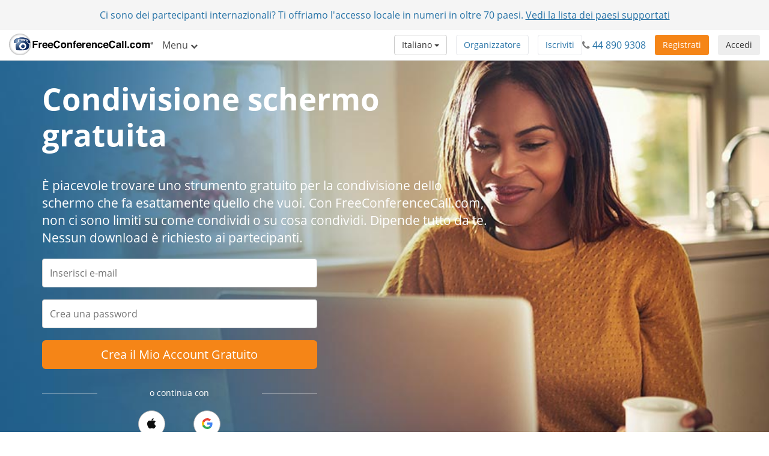

--- FILE ---
content_type: text/html; charset=utf-8
request_url: https://www.freeconferencecall.com/it/cl/screen-sharing
body_size: 12885
content:
<!DOCTYPE html>
<html dir='ltr' lang='it' xml-lang='it'>
<head>
<title>
Condivisione dello schermo gratuita semplificata | FreeConferenceCall.com
</title>
<meta charset='utf-8'>
<meta content='IE=edge' http-equiv='X-UA-Compatible'>
<meta content='width=device-width, initial-scale=1' name='viewport'>
<meta content='SKYPE_TOOLBAR_PARSER_COMPATIBLE' name='SKYPE_TOOLBAR'>
<meta content='6Ldw2wATAAAAAPrc0sIk2o7FxSX5ZwzkHm55xu2i' name='RECAPTCHA'>
<meta content='telephone=no' name='format-detection'>
<meta content='cl' name='country_code'>
<meta content='noindex, nofollow' name='robots'>
<link href='/fcc_favicon.ico' rel='shortcut icon' type='image/x-icon'>
<meta content='Free screen sharing from FreeConferenceCall.com. Collaborate online with up to 1,000 people and screen share presentations, hold meetings with HD audio &amp; more.' name='Description'>
<meta content='screen sharing software' name='keywords'>
<meta content='freeconferencecall.com' name='Author'>
<meta content='text/html; charset=iso-8859-1' http-equiv='Content-Type'>
<meta content='com.freeconferencecall.FreeConferenceCallVideo.applesignin' name='appleid-signin-client-id'>
<meta content='https://www.freeconferencecall.com/auth/apple/callback' name='appleid-signin-redirect-uri'>
<meta name="appleid-signin-scope" content="email name">

<meta content='Condivisione dello schermo gratuita semplificata | FreeConferenceCall.com' property='og:title'>
<meta content='website' property='og:type'>
<meta content='https://www.freeconferencecall.com/it/cl/screen-sharing' property='og:url'>
<meta content='https://www.freeconferencecall.com/images/fcc_logo_fb.png' property='og:image'>
<meta content='FreeConferenceCall.com' property='og:site_name'>
<meta content='freeconferencecall' property='fb:admins'>


<meta name="csrf-param" content="authenticity_token" />
<meta name="csrf-token" content="oYxfJUPc3WLsFR5ZDoKVUCI_L1OEtVpzKEBKvpJwA4WOLIiCG4HirvS_RZQP9icjClh8rgMrzkvGs1lK6r2KtA" />

<link rel="canonical" href="https://www.freeconferencecall.com/screen-sharing">
<link rel="stylesheet" href="/assets/vendor_inside-0ef4f11ba80feb7a97233767e9249172a93efd603d96b5279d888b96fc8aafc1.css" media="all" debug="false" />
<link rel="stylesheet" href="/assets/application_wide-7a01365a10752a70529fa4fc0f22b877eac79f27b4e657ebac88cf5008086a94.css" media="all" debug="false" />
<link rel="stylesheet" href="/assets/splash_pages_wide-556d7b253576af77dc61f04819e1fbed0725d3ff2452531642468e4cadf3d7ba.css" media="all" debug="false" />

<script>
if(!window.LauncherConfig) { LauncherConfig = {}; }
if(!window.App) { App = {}; }
LauncherConfig.AppUrl = "https://app.freeconferencecall.com/nc/download?system_platform=mac";
LauncherConfig.PluginVersion = "1.2.2";
LauncherConfig.PluginUrl = 'https://www.freeconferencecall.com/download?localization=en&platform=mac';
LauncherConfig.ServerEnvironment = "fcc_production";
LauncherConfig.OperationSystem = "mac";
LauncherConfig.isLinuxOS = false;
LauncherConfig.isWinOS = false;
LauncherConfig.isMacOS = true;

window.PROJECT_NAME = "fcc";
App.isStartMeeting = (window.PROJECT_NAME === 'sm');
App.isHuddle = (window.PROJECT_NAME === 'huddle');
</script>

<script>
  window.ga=window.ga||function(){(ga.q=ga.q||[]).push(arguments)};ga.l=+new Date;
  ga('create', 'UA-208565-1', 'auto');
  ga('set', 'dimension1', 'no');
  ga('send', 'pageview');
</script>
<script async defer='defer' src='https://www.google-analytics.com/analytics.js'></script>
<script>
  function bingTrackerScript(){
    (function(w,d,t,r,u){var f,n,i;w[u]=w[u]||[],f=function(){var o={ti:"5773337"};o.q=w[u],w[u]=new UET(o),w[u].push("pageLoad")},n=d.createElement(t),n.src=r,n.async=1,n.onload=n.onreadystatechange=function(){var s=this.readyState;s&&s!=="loaded"&&s!=="complete"||(f(),n.onload=n.onreadystatechange=null)},i=d.getElementsByTagName(t)[0],i.parentNode.insertBefore(n,i)})(window,document,"script","//bat.bing.com/bat.js","uetq");
  }
  
  window.addEventListener('load', bingTrackerScript, false);
</script>
<script defer='defer' src='https://www.googletagmanager.com/gtag/js?id=AW-1019974146'></script>
<script>
  window.dataLayer = window.dataLayer || [];
  function gtag(){dataLayer.push(arguments);}
  gtag('js', new Date());
  
  gtag('config', 'AW-1019974146');
</script>
<script>
  // bfcache buster
  window.onpageshow = function(event) {
    if (event.persisted) {
        window.location.reload()
    }
  };
  
  setTimeout(() => {
    // let's delay for better page performance, we don't need it right away
    window.__lc = window.__lc || {};
    window.__lc.license = 7519271;
    var lc = document.createElement('script'); lc.type = 'text/javascript'; lc.async = true;
    lc.src = ('https:' == document.location.protocol ? 'https://' : 'http://') + 'cdn.livechatinc.com/tracking.js';
    var s = document.getElementsByTagName('script')[0]; s.parentNode.insertBefore(lc, s);
  }, 10000);
</script>

</head>
<body class='screen_sharing_meetings global' dir='ltr' id='document-top'>
<div class='fcc-modal-mask'></div>
<!-- / by ip -->
<a class='btn btn-light-gray' href='#skip-nav' id='skip-navigation' title='Passa al contenuto principale'>
Passa al contenuto principale
</a>

<div class='container-fluid'>
<div class='language-selector-mobile'>
<div class='container-fluid'>
<!-- / do not show the menu when only one language -->
<div class='btn-group language-selector-mobile-row'>
<a class="btn dropdown-toggle btn-md btn-default" data-toggle="dropdown" href="#">Italiano
<span class='caret'></span>
</a><ul class='dropdown-menu language-menu multi-column'>
<div class='row'>
<div class='col-xs-4'>
<ul>
<li>
<a href="/id/cl/screen-sharing">Bahasa Indonesia</a>
</li>
<li>
<a href="/da/cl/screen-sharing">Dansk</a>
</li>
<li>
<a href="/de/cl/screen-sharing">Deutsch</a>
</li>
<li>
<a href="/global/cl/screen-sharing">English</a>
</li>
<li>
<a href="/es/cl/screen-sharing">Español</a>
</li>
<li>
<a href="/fr/cl/screen-sharing">Français</a>
</li>
</ul>
</div>
<div class='col-xs-4'>
<ul>
<li>
<a href="/nl/cl/screen-sharing">Nederlands</a>
</li>
<li>
<a href="/no/cl/screen-sharing">Norsk</a>
</li>
<li>
<a href="/pl/cl/screen-sharing">Polski</a>
</li>
<li>
<a href="/pt/cl/screen-sharing">Português</a>
</li>
<li>
<a href="/sv/cl/screen-sharing">Svenska</a>
</li>
<li>
<a href="/tr/cl/screen-sharing">Türkçe</a>
</li>
</ul>
</div>
<div class='col-xs-4'>
<ul>
<li>
<a href="/fi/cl/screen-sharing">suomi</a>
</li>
<li>
<a href="/ru/cl/screen-sharing">Русский</a>
</li>
<li>
<a href="/he/cl/screen-sharing">עברית</a>
</li>
<li>
<a href="/ar/cl/screen-sharing">العربية</a>
</li>
<li>
<a href="/ja/cl/screen-sharing">日本語</a>
</li>
<li>
<a href="/zh/cl/screen-sharing">普通話</a>
</li>
</ul>
</div>
</div>
</ul>
</div>

</div>
</div>
</div>
<div class='navbar navbar-default navbar-fixed-top' role='navigation'>
<div class='nav-banner navbar-header text-center x-small gdpr hidden'>
Cliccando Accetto accetti il nostro <a title="Termini di Servizio" href="/it/cl/terms-of-service">Termini di Servizio</a> e la nostra raccolta e protezione dei dati personali. <a title="Ulteriori informazioni" href="/it/cl/terms-of-service">Ulteriori informazioni</a>... <button type="button" class="btn btn-default" title="Accept" onclick="window.Utils ? window.Utils.acceptGDPR() : acceptGDPR()">Accetto</button>
</div>
<div class='nav-banner navbar-header text-center'>
Ci sono dei partecipanti internazionali? Ti offriamo l'accesso locale in numeri in oltre 70 paesi. <a title="Vedi la lista dei paesi supportati" onclick="ga(&#39;send&#39;, &#39;event&#39;, &#39;Banner&#39;, &#39;click&#39;, &#39;international_conferencing_1&#39;);" href="/international-conferencing?country_code=cl&amp;locale=it">Vedi la lista dei paesi supportati</a>
</div>
<input type="hidden" id="show_nav_banner" value="true" autocomplete="off" />
<div class='container-fluid'>
<div class='navbar-header'>
<button name="button" type="button" class="navbar-toggle collapsed" data-target="#navMain" data-toggle="collapse"><span class='sr-only'>
Attiva/disattiva navigazione
</span>
<span class='icon-bar first'></span>
<span class='icon-bar'></span>
<span class='icon-bar last'></span>
</button><a class="navbar-brand global-logo" title="FreeConferenceCall.com" href="/?country_code=cl&amp;locale=it"><img alt="FreeConferenceCall.com Logo" class="fcc-logo" src="/images/application_wide/general/logo/freeconferencecall-logo.svg" />
</a><a id="login-mobile" class="btn btn-light-gray pull-right" title="Accedi" href="/it/cl/login">Accedi</a>
<div class='visible-xs-block'>
<button name="button" type="button" class="btn btn-orange pull-right nav-signup-btn" onClick="ga(&#39;send&#39;, &#39;event&#39;, &#39;signup button&#39;, &#39;clicked&#39;, &#39;navbar&#39;); window.DialogMessages ? DialogMessages.signupPopup({campaign_tag: &#39;&#39;, signup_popup_login_campaign_tag: &#39;&#39;, signup_sso_btns_campaign_tag: &#39;&#39;, welcome_back_login_campaign_tag: &#39;&#39;, site_tag: &#39;FCC_HO_5_F&#39;, promo: &#39;&#39;}) : Dialog.whatIsThisHome(&#39;&#39;, &#39;&#39;, &#39;FCC_HO_5_F&#39;, &#39;&#39;, &#39;&#39;)" title="Registrati">Registrati</button>
</div>
</div>
<div class='collapse navbar-collapse top-collapse' id='navMain'>
<ul class='nav navbar-nav'>
<li class='dropdown hidden-xs'>
<a class="dropdown-toggle" data-toggle="dropdown" href="#">Menu
<i aria-label='Menu' class='fa fa-chevron-down'></i>
</a><ul class='dropdown-menu' role='menu'>
<li class='' role='menuitem'>
<a title="Come Funziona" href="/it/cl/how-it-works">Come Funziona</a>
</li>
<li class='' role='menuitem'>
<a title="Video conferenza" href="/it/cl/video-conferencing">Video conferenza</a>
</li>
<li class='' role='menuitem'>
<a title="Condivisione Schermo" href="/it/cl/screen-sharing">Condivisione Schermo</a>
</li>
<li class='' role='menuitem'>
<a title="Numero Dedicato" href="/it/cl/one-number-3">Numero Dedicato</a>
</li>
<li class='' role='menuitem'>
<a title="Funzionalità" href="/features">Funzionalità</a>
</li>
<li class='' role='menuitem'>
<a title="Servizio Clienti" href="/it/cl/support">Servizio Clienti</a>
</li>
<li class='divider hidden'></li>

<li class='divider om-item-on-menu hidden-xs'></li>
<li class='divider hidden-xs' role='menuitem'></li>
<li class='hidden-xs' role='menuitem'>
<div class='phone-number-group'>
<p class='navbar-text'>
Assistenza Clienti:
<i aria-label='Icona telefono' class='fa fa-phone'></i>
<span aria-label='44 890 9308' class='phone-number'>
44 890 9308
</span>
</p>
</div>
</li>
</ul>
</li>
<li class='visible-xs-block' role='menuitem'>
<a title="Come Funziona" href="/it/cl/how-it-works">Come Funziona</a>
</li>
<li class='visible-xs-block' role='menuitem'>
<a title="Video conferenza" href="/it/cl/video-conferencing">Video conferenza</a>
</li>
<li class='visible-xs-block' role='menuitem'>
<a title="Condivisione Schermo" href="/it/cl/screen-sharing">Condivisione Schermo</a>
</li>
<li class='visible-xs-block' role='menuitem'>
<a title="Numero Dedicato" href="/it/cl/one-number-3">Numero Dedicato</a>
</li>
<li class='visible-xs-block' role='menuitem'>
<a title="Funzionalità" href="/features">Funzionalità</a>
</li>
<li class='visible-xs-block' role='menuitem'>
<a title="Servizio Clienti" href="/it/cl/support">Servizio Clienti</a>
</li>
<li class='divider visible-xs-block'></li>

<li class='dropdown hidden-xs online-meeting-menu'>
<a class="dropdown-toggle" title="Riunioni online" data-toggle="dropdown" href="#">Riunioni online
<i class='fa fa-chevron-down'></i>
</a><ul class='dropdown-menu' role='menu'>
<li class='' role='menuitem'>
<button class='btn-link btn-block host_meeting_btn' onClick='Launcher.showHostPopup()' title='Organizza riunione' type='button'>
<i aria-label='Organizza riunione' class='fa fa-user'></i>
Organizza riunione
</button>
</li>
<li class='' role='menuitem'>
<button class='btn-link btn-block join_meeting_btn' onClick='Launcher.showJoinPopup()' title='Partecipa alla riunione' type='button'>
<i aria-label='Partecipa alla riunione' class='fa fa-sign-in'></i>
Partecipa alla riunione
</button>
</li>
<li class='divider' role='menuitem'></li>
<li class='' role='menuitem'>
<a title="Riunioni online gratis" href="/online-meetings"><i aria-label='Riunioni online gratis' class='fa fa-desktop'></i>
Riunioni online gratis
</a></li>

</ul>
</li>
<li class='visible-xs-block' role='menuitem'>
<button class='btn-link btn-block host_meeting_btn' onClick='Launcher.showHostPopup()' title='Organizza riunione' type='button'>
<i aria-label='Organizza riunione' class='fa fa-user'></i>
Organizza riunione
</button>
</li>
<li class='visible-xs-block' role='menuitem'>
<button class='btn-link btn-block join_meeting_btn' onClick='Launcher.showJoinPopup()' title='Partecipa alla riunione' type='button'>
<i aria-label='Partecipa alla riunione' class='fa fa-sign-in'></i>
Partecipa alla riunione
</button>
</li>
<li class='divider visible-xs-block' role='menuitem'></li>
<li class='visible-xs-block' role='menuitem'>
<a title="Riunioni online gratis" href="/online-meetings"><i aria-label='Riunioni online gratis' class='fa fa-desktop'></i>
Riunioni online gratis
</a></li>


<li class='hide-phone divider' role='menuitem'></li>
<li class='hide-phone'>
<div class='phone-number-group'>
<p class='navbar-text'>
Assistenza Clienti:
<i aria-label='Icona telefono' class='fa fa-phone'></i>
<span aria-label='44 890 9308' class='phone-number'>
44 890 9308
</span>
</p>
</div>
</li>
</ul>
<div class='navbar-right login-btn hidden-xs'>
<a id="login-desktop" class="btn btn-light-gray pull-right" title="Accedi" href="/it/cl/login">Accedi</a>
</div>
<div class='navbar-right signup-btn'>
<button name="button" type="button" class="btn btn-orange nav-signup-btn" onClick="ga(&#39;send&#39;, &#39;event&#39;, &#39;signup button&#39;, &#39;clicked&#39;, &#39;navbar&#39;); window.DialogMessages ? DialogMessages.signupPopup({campaign_tag: &#39;&#39;, signup_popup_login_campaign_tag: &#39;&#39;, signup_sso_btns_campaign_tag: &#39;&#39;, welcome_back_login_campaign_tag: &#39;&#39; , site_tag: &#39;FCC_HO_5_F&#39;, promo: &#39;&#39;}) : Dialog.whatIsThisHome(&#39;&#39;, &#39;&#39;, &#39;FCC_HO_5_F&#39;, &#39;&#39;, &#39;&#39;)" title="Registrati">Registrati</button>
</div>
<div class='navbar-right hidden-sm'>
<div class='phone-number-group'>
<p class='navbar-text'>
<i aria-label='Icona telefono' class='fa fa-phone'></i>
<span aria-label='44 890 9308' class='phone-number'>
44 890 9308
</span>
</p>
</div>
</div>
<ul class='navbar-right join-host-menu version2-menu'>
<li class='pull-right'>
<button name="button" type="submit" class="btn btn-white" onClick="Launcher.showJoinPopup()" title="Partecipa alla riunione">Iscriviti</button>
</li>
<li class='pull-right'>
<button name="button" type="submit" class="btn btn-white" onClick="Launcher.showHostPopup(&#39;false&#39;, &#39;false&#39;)" title="Organizza riunione">Organizzatore</button>
</li>
</ul>
<div class='navbar-right'>
<!-- / do not show the menu when only one language -->
<div class='btn-group language-selector-mobile-row'>
<a class="btn dropdown-toggle btn-md btn-default" data-toggle="dropdown" href="#">Italiano
<span class='caret'></span>
</a><ul class='dropdown-menu language-menu multi-column'>
<div class='row'>
<div class='col-xs-4'>
<ul>
<li>
<a href="/id/cl/screen-sharing">Bahasa Indonesia</a>
</li>
<li>
<a href="/da/cl/screen-sharing">Dansk</a>
</li>
<li>
<a href="/de/cl/screen-sharing">Deutsch</a>
</li>
<li>
<a href="/global/cl/screen-sharing">English</a>
</li>
<li>
<a href="/es/cl/screen-sharing">Español</a>
</li>
<li>
<a href="/fr/cl/screen-sharing">Français</a>
</li>
</ul>
</div>
<div class='col-xs-4'>
<ul>
<li>
<a href="/nl/cl/screen-sharing">Nederlands</a>
</li>
<li>
<a href="/no/cl/screen-sharing">Norsk</a>
</li>
<li>
<a href="/pl/cl/screen-sharing">Polski</a>
</li>
<li>
<a href="/pt/cl/screen-sharing">Português</a>
</li>
<li>
<a href="/sv/cl/screen-sharing">Svenska</a>
</li>
<li>
<a href="/tr/cl/screen-sharing">Türkçe</a>
</li>
</ul>
</div>
<div class='col-xs-4'>
<ul>
<li>
<a href="/fi/cl/screen-sharing">suomi</a>
</li>
<li>
<a href="/ru/cl/screen-sharing">Русский</a>
</li>
<li>
<a href="/he/cl/screen-sharing">עברית</a>
</li>
<li>
<a href="/ar/cl/screen-sharing">العربية</a>
</li>
<li>
<a href="/ja/cl/screen-sharing">日本語</a>
</li>
<li>
<a href="/zh/cl/screen-sharing">普通話</a>
</li>
</ul>
</div>
</div>
</ul>
</div>

</div>
</div>
</div>
</div>
<div class='nav-fix '></div>

<div id='skip-nav' tabindex='-1'></div>



<div aria-label='Una donna sorridente al tavolo della sua cucina vede una sessione di condivisione dello schermo dal suo laptop' class='block white' id='sellbox' role='img'>
<div class='container'>
<div class='row'>
<div class='col-md-8'>
<h1>Condivisione schermo gratuita</h1>
<p class='lead'>È piacevole trovare uno strumento gratuito per la condivisione dello schermo che fa esattamente quello che vuoi. Con FreeConferenceCall.com, non ci sono limiti su come condividi o su cosa condividi. Dipende tutto da te. Nessun download è richiesto ai partecipanti.</p>
</div>
</div>
<div class='row'>
<div class='col-lg-5 col-md-7 col-xs-12'>
<form id="signup_form" role="form" autocomplete="off" data-parsley-validate="true" action="/v2/subscriptions?country_code=cl&amp;locale=it" accept-charset="UTF-8" method="post"><input type="hidden" name="authenticity_token" value="RgKoiRFPbllMfukdZ2XA3WjTHvHqR0tMGa_Gw0RT1Mx6SiR2WI8YOpei2cX83q4mV4jX1ZPphG5i-9UhxPhhmA" autocomplete="off" /><input type="hidden" name="promo_code" id="promo_code" autocomplete="off" />
<input type="hidden" name="site_tag" id="site_tag" value="FCC_SS_1" autocomplete="off" />
<input type="hidden" name="banner" id="banner" autocomplete="off" />
<input type="hidden" name="redirect_uri" id="redirect_uri" value="" autocomplete="off" />
<input type="hidden" name="slack_id" id="slack_id" autocomplete="off" />
<input type="hidden" name="first_name" id="first_name" autocomplete="off" />
<input type="hidden" name="last_name" id="last_name" autocomplete="off" />
<div id='validation_main_email'>
<div class='form-group bt-flabels__wrapper'>
<input type="email" name="email" id="main_email" class="form-control" placeholder="Inserisci e-mail" autocomplete="off" maxlength="64" data-parsley-required="true" data-parsley-global-email="true" aria-label="Inserisci e-mail" aria-labelledby="main_email" />
<span class='bt-flabels__error-desc'></span>
</div>
<div class='email-exists-alert alert alert-danger margin-bottom small hidden'>
Hai già un account. <a href="/login" title="Log in here">Accedi qui</a> o crea un nuovo account qui sotto.
</div>

</div>
<div id='validation_main_password'>
<div class='form-group bt-flabels__wrapper'>
<input type="password" name="password" id="password" class="form-control" placeholder="Crea una password" autocomplete="new-password" maxlength="32" data-parsley-required="true" aria-label="Crea una password" aria-labelledby="password" />
<span class='bt-flabels__error-desc'></span>
</div>
</div>
<button name="button" type="button" id="signupbutton" title="Crea il Mio Account Gratuito" aria-label="Crea il Mio Account Gratuito" class="btn btn-lg btn-block ellipsis action-button btn-orange">Crea il Mio Account Gratuito</button>
<input type="hidden" name="password_confirmation" id="password_confirmation" autocomplete="off" />
</form><div class='third_party_btns'>
<div class='row hr-text margin-top-sm'>
<div class='col-xs-2 col-md-3'>
<hr>
</div>
<div class='col-xs-8 col-md-6 text-center small'>
<p>
o continua con
</p>
</div>
<div class='col-xs-2 col-md-3'>
<hr>
</div>
</div>
<div class='row'>
<div class='sso-buttons'>
<button name="button" type="button" id="appleid-signin" class="sso-btn btn btn-apple false" onclick="Utils.facebookButtonClick(this, &#39;/auth/apple?auth_origin=&amp;campaign_tag=&amp;disabled_button=false&amp;promo_code=&amp;signup_sso_btns_campaign_tag_apple=false&amp;site_tag=FCC_SS_1&#39;);" title="Apple" aria-label="Apple"><div class='svg-wrapper'>
<i aria-label='Apple icon' class='fa fa-apple fa-lg' role='img' title='Apple icon'></i>
</div>
<span>
Apple
</span>
</button><button name="button" type="button" class="sso-btn btn false" onclick="Utils.facebookButtonClick(this, &#39;/auth/google_oauth2?auth_origin=&amp;campaign_tag=&amp;disabled_button=false&amp;promo_code=&amp;signup_sso_btns_campaign_tag_google=false&amp;site_tag=FCC_SS_1&#39;);" title="Google" aria-label="Google"><div class='svg-wrapper'>
<svg class='google-icon' height='20px' version='1.1' viewbox='0 0 20 20' width='20px' xmlns='http://www.w3.org/2000/svg' xmlns:xlink='http://www.w3.org/1999/xlink'>
<g fill='none' fill-rule='evenodd' id='Google-Button' stroke='none' stroke-width='1'>
<g id='btn_google_light_normal' transform='translate(-15.000000, -15.000000)'>
<g id='logo_googleg_48dp' transform='translate(15.000000, 15.000000)'>
<path d='M17.64,9.20454545 C17.64,8.56636364 17.5827273,7.95272727 17.4763636,7.36363636 L9,7.36363636 L9,10.845 L13.8436364,10.845 C13.635,11.97 13.0009091,12.9231818 12.0477273,13.5613636 L12.0477273,15.8195455 L14.9563636,15.8195455 C16.6581818,14.2527273 17.64,11.9454545 17.64,9.20454545 L17.64,9.20454545 Z' fill='#4285F4' id='Shape'></path>
<path d='M9,18 C11.43,18 13.4672727,17.1940909 14.9563636,15.8195455 L12.0477273,13.5613636 C11.2418182,14.1013636 10.2109091,14.4204545 9,14.4204545 C6.65590909,14.4204545 4.67181818,12.8372727 3.96409091,10.71 L0.957272727,10.71 L0.957272727,13.0418182 C2.43818182,15.9831818 5.48181818,18 9,18 L9,18 Z' fill='#34A853' id='Shape'></path>
<path d='M3.96409091,10.71 C3.78409091,10.17 3.68181818,9.59318182 3.68181818,9 C3.68181818,8.40681818 3.78409091,7.83 3.96409091,7.29 L3.96409091,4.95818182 L0.957272727,4.95818182 C0.347727273,6.17318182 0,7.54772727 0,9 C0,10.4522727 0.347727273,11.8268182 0.957272727,13.0418182 L3.96409091,10.71 L3.96409091,10.71 Z' fill='#FBBC05' id='Shape'></path>
<path d='M9,3.57954545 C10.3213636,3.57954545 11.5077273,4.03363636 12.4404545,4.92545455 L15.0218182,2.34409091 C13.4631818,0.891818182 11.4259091,0 9,0 C5.48181818,0 2.43818182,2.01681818 0.957272727,4.95818182 L3.96409091,7.29 C4.67181818,5.16272727 6.65590909,3.57954545 9,3.57954545 L9,3.57954545 Z' fill='#EA4335' id='Shape'></path>
<polygon id='Shape' points='0 0 18 0 18 18 0 18'></polygon>
</g>
</g>
</g>
</svg>
</div>
<span>
Google
</span>
</button></div>
</div>

</div>
<small class='text-center'>
<p class='margin-top-sm'>
Registrandomi, accetto i
<a title="Termini e condizioni" href="/terms-of-service">Termini e condizioni</a>
</p>
<p>
Hai già un account?
<a id="login-user" title="Accedi" href="/it/cl/login">Accedi</a>
</p>
</small>

</div>
</div>
</div>
</div>
<div class='block scroll' id='successful-meetings'>
<div class='container'>
<h2 class='blue text-center'>Riunioni di successo — Ogni volta</h2>
<p class='lead text-center'>Con FreeConferenceCall.com puoi programmare riunioni con la certezza che il nostro servizio non ti deluderà. Aspettati la stessa esperienza di condivisione dello schermo di alta qualità più e più volte.</p>
<br>
<div class='row'>
<div class='col-md-4'>
<img alt="Donna sorridente in una caffetteria che utilizza la condivisione dello schermo per partecipare dal suo laptop" class="img-responsive" src="/images/application_wide/screen_sharing/sized-woman-for-education-1.jpg" />
<p class='lead'>
<strong>Collaborazione con un Click</strong>
</p>
<p>Per una vera collaborazione, consenti ad altri partecipanti di condividere il proprio schermo. Oppure resta al comando e controlla a distanza lo schermo di un partecipante.</p>
</div>
<div class='col-md-4'>
<img alt="Schermata del Pannello di controllo della riunione di FreeConferenceCall.com, accessibile dall&#39;app desktop o dal visualizzatore web (browser Chrome)" class="img-responsive" src="/images/application_wide/screen_sharing/screen-share-3.jpg" />
<p class='lead'>
<strong>Pannello di controllo semplice</strong>
</p>
<p>Il pannello di controllo della riunione ti consente di avviare facilmente la condivisione dello schermo da tutti i documenti sui browser web con audio e video.</p>
</div>
<div class='col-md-4'>
<img alt="Donna che mostra una presentazione in condivisione dello schermo registrata in una moderna sala riunioni" class="img-responsive" src="/images/application_wide/screen_sharing/group-presentation.jpg" />
<p class='lead'>
<strong>Free Screen Sharing Recordings</strong>
</p>
<p>
<a title="Ulteriori informazioni sulla registrazione dello schermo di FreeConfereceCall.com" href="/screen-recording?country_code=cl&amp;locale=it">Registra sessioni di condivisione dello schermo</a> con più relatori - o usa questa funzione per creare la presentazione perfetta.
</p>
</div>
</div>
<br>
<br>
<div class='row row-centered'>
<div class='col-md-4 col-xs-12 col-centered'><a class="btn btn-orange btn-lg btn-block" title="Crea il Mio Account Gratuito" href="#document-top">Crea il Mio Account Gratuito</a></div>
</div>
</div>
</div>
<div class='block scroll' id='conferencecalls'>
<div class='container'>
<div class='row'>
<div class='col-md-6'>
<h2>La tua guida alle riunioni online</h2>
<p>Guarda questo breve video per imparare a utilizzare la tecnologia innovativa e gratuita di FreeConferenceCall.com per collaborare con il tuo team utilizzando audio, video e riunioni in conferenza con condivisione dello schermo.</p>
<br>
<div class='row'>
<div class='col-md-8 col-xs-12'>
<p><a class="btn btn-orange btn-lg btn-block" title="Crea il Mio Account Gratuito" href="#document-top">Crea il Mio Account Gratuito</a></p>
</div>
</div>
</div>
<div class='col-md-6'>
<div class='embed-responsive embed-responsive-16by9'>
<iframe class='embed-responsive-item' src='https://www.youtube.com/embed/_ty1kvFAO84?rel=0' title='Online Meetings from FreeConferenceCall.com YouTube video'></iframe>
</div>
</div>
</div>
</div>
</div>
<div class='block'>
<div class='container'>
<h2 class='blue text-center'>Condividi la tua visione, condividi il tuo schermo</h2>
<br>
<p class='lead text-center'>Se stai cercando di collaborare o semplicemente hai bisogno di farti capire, il software di condivisione dello schermo di FreeConferenceCall.com può aiutarti. Crea un account gratuito e scopri i vantaggi delle conferenze con audio, video e condivisione dello schermo ad alta definizione.</p>
<br>
<div class='row row-centered'>
<div class='col-md-10 col-xs-11 col-centered border-quote'>
<p class='lead text-center'>
<strong>"FreeConferenceCall.com sta sconvolgendo il mercato delle conferenze con le sue riunioni online di alta qualità con condivisione dello schermo e videoconferenze gratuite per un massimo di 1.000 partecipanti. Questo cambia in modo significativo le cose per le persone che vogliono migliorare il loro coinvolgimento senza aggirare le restrizioni di scalabilità e le funzionalità limitate tipiche del mercato".</strong>
</p>
<p class='text-center'>- Rob Arnold, Program Manager, Unified Communications and Collaboration presso Frost &amp; Sullivan</p>
</div>
</div>
</div>
</div>
<div class='block' itemscope itemtype='https://schema.org/Question'>
<div class='container'>
<h2 class='blue text-center'>Domande frequenti</h2>
<div aria-multiselectable class='panel-group margin-top' id='accordion' role='tablist'>
<div class='panel panel-default'>
<div class='heading panel-heading' role='tab'>
<h4 class='panel-title' itemprop='name'>
<a aria-controls="item1" aria-expanded="true" data-parent="#accordion" data-toggle="collapse" role="button" title="Come posso condividere il mio schermo?" href="#item1">Come posso condividere il mio schermo?
<i aria-label='Arrow icon' class='fa fa-caret-right fa-lg fa-rotate-90 pull-right' title='Arrow icon'></i>
<i aria-label='Arrow icon' class='fa fa-caret-right fa-lg hidden pull-right' title='Arrow icon'></i>
</a></h4>
</div>
<div aria-labelledby='item1' class='panel-collapse collapse in' id='item1' itemprop='suggestedAnswer acceptedAnswer' itemscope itemtype='https://schema.org/Answer' role='tabpanel'>
<div class='panel-body' itemprop='text'>
<p>FreeConferenceCall.com offre conferenze con il software di condivisione dello schermo integrato. Durante una conferenza, avvia facilmente una sessione di condivisione dello schermo abilitando la funzione con un semplice clic. Una volta abilitata, seleziona gli elementi sul desktop che desideri visualizzare.</p>
</div>
</div>
</div>
<div class='panel panel-default'>
<div class='heading panel-heading' role='tab'>
<h4 class='panel-title' itemprop='name'>
<a aria-controls="item2" aria-expanded="true" data-parent="#accordion" data-toggle="collapse" role="button" title="La condivisione dello schermo è gratuita?" href="#item2">La condivisione dello schermo è gratuita?
<i aria-label='Arrow icon' class='fa fa-caret-right fa-lg fa-rotate-90 hidden pull-right' title='Arrow icon'></i>
<i aria-label='Arrow icon' class='fa fa-caret-right fa-lg pull-right' title='Arrow icon'></i>
</a></h4>
</div>
<div aria-labelledby='item2' class='panel-collapse collapse' id='item2' itemprop='suggestedAnswer acceptedAnswer' itemscope itemtype='https://schema.org/Answer' role='tabpanel'>
<div class='panel-body' itemprop='text'>
<p>Sì. La condivisione dello schermo è inclusa in tutti gli account creati con FreeConferenceCall.com negli Stati Uniti.</p>
</div>
</div>
</div>
<div class='panel panel-default'>
<div class='heading panel-heading' role='tab'>
<h4 class='panel-title' itemprop='name'>
<a aria-controls="item2" aria-expanded="true" data-parent="#accordion" data-toggle="collapse" role="button" title="C&#39;è un limite alle mie sessioni di condivisione dello schermo?" href="#item3">C&#39;è un limite alle mie sessioni di condivisione dello schermo?
<i aria-label='Arrow icon' class='fa fa-caret-right fa-lg fa-rotate-90 hidden pull-right' title='Arrow icon'></i>
<i aria-label='Arrow icon' class='fa fa-caret-right fa-lg pull-right' title='Arrow icon'></i>
</a></h4>
</div>
<div aria-labelledby='item3' class='panel-collapse collapse' id='item3' itemprop='suggestedAnswer acceptedAnswer' itemscope itemtype='https://schema.org/Answer' role='tabpanel'>
<div class='panel-body' itemprop='text'>
<p>No. Non c&#39;è limite al numero di volte in cui puoi condividere lo schermo o al numero di elementi che puoi condividere sullo schermo stesso.</p>
</div>
</div>
</div>
<div class='panel panel-default'>
<div class='heading panel-heading' role='tab'>
<h4 class='panel-title' itemprop='name'>
<a aria-controls="item2" aria-expanded="true" data-parent="#accordion" data-toggle="collapse" role="button" title="What is screen sharing?" href="#item4">What is screen sharing?
<i aria-label='Arrow icon' class='fa fa-caret-right fa-lg fa-rotate-90 hidden pull-right' title='Arrow icon'></i>
<i aria-label='Arrow icon' class='fa fa-caret-right fa-lg pull-right' title='Arrow icon'></i>
</a></h4>
</div>
<div aria-labelledby='item4' class='panel-collapse collapse' id='item4' itemprop='suggestedAnswer acceptedAnswer' itemscope itemtype='https://schema.org/Answer' role='tabpanel'>
<div class='panel-body' itemprop='text'>
<p>Screen sharing is a tool used during audio or video meetings to share information from one person’s screen with all the participants in the meeting.</p>
<p>Screen sharing on FreeConferenceCall is 100% free and easy to use. To learn more about how you can screen share with FreeConferenceCall, explore our support pages or read on in the section titled “How do you screen share?”</p>
</div>
</div>
</div>
<div class='panel panel-default'>
<div class='heading panel-heading' role='tab'>
<h4 class='panel-title' itemprop='name'>
<a aria-controls="item2" aria-expanded="true" data-parent="#accordion" data-toggle="collapse" role="button" title="How do you screen share?" href="#item5">How do you screen share?
<i aria-label='Arrow icon' class='fa fa-caret-right fa-lg fa-rotate-90 hidden pull-right' title='Arrow icon'></i>
<i aria-label='Arrow icon' class='fa fa-caret-right fa-lg pull-right' title='Arrow icon'></i>
</a></h4>
</div>
<div aria-labelledby='item5' class='panel-collapse collapse' id='item5' itemprop='suggestedAnswer acceptedAnswer' itemscope itemtype='https://schema.org/Answer' role='tabpanel'>
<div class='panel-body' itemprop='text'>
<p>To screen share, you’ll want to start by hosting a meeting on FreeConferenceCall.com.</p>
<p>Once you’re in a meeting, you can enable screen sharing by pressing the “share” button at the bottom of the application. Once pressed, you’ll find a pop up with options for what parts of your screen you want to share.</p>
<p>You can decide whether you want to share a portion of your screen, an application, your entire desktop.</p>
<p>While screen sharing, you can enable whiteboarding, allowing your participants to do things like draw and share ideas.</p>
</div>
</div>
</div>
<div class='panel panel-default'>
<div class='heading panel-heading' role='tab'>
<h4 class='panel-title' itemprop='name'>
<a aria-controls="item2" aria-expanded="true" data-parent="#accordion" data-toggle="collapse" role="button" title="Is screen sharing safe?" href="#item6">Is screen sharing safe?
<i aria-label='Arrow icon' class='fa fa-caret-right fa-lg fa-rotate-90 hidden pull-right' title='Arrow icon'></i>
<i aria-label='Arrow icon' class='fa fa-caret-right fa-lg pull-right' title='Arrow icon'></i>
</a></h4>
</div>
<div aria-labelledby='item6' class='panel-collapse collapse' id='item6' itemprop='suggestedAnswer acceptedAnswer' itemscope itemtype='https://schema.org/Answer' role='tabpanel'>
<div class='panel-body' itemprop='text'>
<p>Screen sharing is completely safe on FreeConferenceCall.com. There’s no cost to screen share on FreeConferenceCall.com and it’s easy to use.</p>
</div>
</div>
</div>
</div>
</div>
</div>
<div aria-label='Uomo che inizia la condivisione dello schermo su un laptop' class='block white scroll' id='digital-tape' role='img'>
<div class='container'>
<div class='row'>
<div class='col-md-12'>
<h2>Il nastro digitale sta registrando. <br>Ora cos'altro puoi fare?</h2>
</div>
</div>
<div class='row'>
<div class='col-xs-2 col-md-1 text-center'>
<i aria-label='Ricevitore telefonico' class='fa fa-phone fa-4x' title='Ricevitore telefonico'></i>
<span class='sr-only'>Ricevitore telefonico</span>
</div>
<div class='col-xs-10 col-md-4'>
<h4>Audio in alta definizione</h4>
<p>Audio ad alta definizione gratuito con facile gestione delle chiamate</p>
</div>
</div>
<div class='row'>
<div class='col-xs-2 col-md-1 text-center'>
<i aria-label='Schermo del computer portatile' class='fa fa-laptop fa-4x' title='Schermo del computer portatile'></i>
<span class='sr-only'>Schermo del computer portatile</span>
</div>
<div class='col-xs-10 col-md-4'>
<h4>Condivisione Schermo</h4>
<p>Condivisione dello schermo gratuita senza download né per l&#39;organizzatore né per i partecipanti</p>
</div>
</div>
<div class='row'>
<div class='col-xs-2 col-md-1 text-center'>
<i aria-label='Dispositivo mobile' class='fa fa-mobile fa-4x' title='Dispositivo mobile'></i>
<span class='sr-only'>Dispositivo mobile</span>
</div>
<div class='col-xs-10 col-md-4'>
<h4>App per conferenze gratuite</h4>
<p>App per conferenze intuitive e senza problemi per ogni dispositivo</p>
</div>
</div>
<br>
<div class='row'>
<div class='col-md-4 col-xs-12'>
<p><a class="btn btn-orange btn-lg btn-block" title="Crea il Mio Account Gratuito" href="#document-top">Crea il Mio Account Gratuito</a></p>
</div>
</div>
</div>
</div>
<div class='global-logged-out' id='footer'>
<div class='container footernav'>
<div class='row'>
<div class='col-md-12'>
<ul class='list-inline text-center'>
<li><a title="Come Funziona" href="/it/cl/how-it-works">Come Funziona</a></li>
<li><a title="Funzionalità" href="/features">Funzionalità</a></li>
<li><a title="Servizio Clienti" href="/it/cl/support">Servizio Clienti</a></li>
<li><a title="Istruzioni" href="/it/cl/host-instructions">Istruzioni</a></li>
<li><a title="Download" href="/downloads">Download</a></li>
<li id='download-app'><a title="Scarica l&#39;app desktop" onclick="ga(&#39;send&#39;, &#39;event&#39;, &#39;Desktop App&#39;, &#39;Download&#39;, &#39;Footer Link&#39;); Launcher.download();  return false;" href="javascript://">Scarica l&#39;app desktop</a></li>
</ul>
</div>
</div>
<hr>
<div class='row row-centered'>
<div class='col-md-12 col-sm-12 col-xs-12 col-centered'>
<div class='social-icons'>
<ul>
<li>
<a title="YouTube" rel="noopener" target="_blank" href="https://www.youtube.com/user/freeconf"><i class='fa fa-youtube-square fa-2x'></i>
<span class='sr-only'>
YouTube
</span>
</a></li>
<li>
<a title="LinkedIn" href="https://www.linkedin.com/company/freeconferencecall.com"><i class='fa fa-linkedin-square fa-2x'></i>
<span class='sr-only'>
LinkedIn
</span>
</a></li>
</ul>
</div>
</div>
</div>

<div class='row'>
<div class='col-md-12'>
<div class='small' id='sitelegend'>
<ul>
<li><a title="Informativa sulla privacy" href="/it/cl/privacy-policy">Informativa sulla privacy</a></li>
<li><a title="Mappa del sito" href="/it/cl/sitemap">Mappa del sito</a></li>
<li><a title="Utilizzo accettabile" href="/phone/acceptableuse?country_code=cl&amp;locale=it">Utilizzo accettabile</a></li>
<li><a title="Termini e condizioni" href="/it/cl/terms-of-service">Termini e condizioni</a></li>
<li>
&#169; FreeConferenceCall.com 2001-2026, ver G
</li>
<li id='country-selector'>
<div class='vertical-center'>
<svg fill='none' height='16' viewBox='0 0 16 16' width='16' xmlns='http://www.w3.org/2000/svg'>
<path d='M14 6.66669C14 11.3334 8 15.3334 8 15.3334C8 15.3334 2 11.3334 2 6.66669C2 5.07539 2.63214 3.54926 3.75736 2.42405C4.88258 1.29883 6.4087 0.666687 8 0.666687C9.5913 0.666687 11.1174 1.29883 12.2426 2.42405C13.3679 3.54926 14 5.07539 14 6.66669Z' stroke='#2773A7' stroke-linecap='round' stroke-linejoin='round'></path>
<path d='M8 8.66669C9.10457 8.66669 10 7.77126 10 6.66669C10 5.56212 9.10457 4.66669 8 4.66669C6.89543 4.66669 6 5.56212 6 6.66669C6 7.77126 6.89543 8.66669 8 8.66669Z' stroke='#2773A7' stroke-linecap='round' stroke-linejoin='round'></path>
</svg>
<a onclick="DialogMessages.countrySelectorPopup();" title="Seleziona il Paese" href="#">Cile</a>
<div class='flag-icon flag-icon-cl'></div>
</div>
</li>
</ul>
</div>
</div>
<div class='hidden' id='country-selector-popup'>
<div id='countrylist'>
<h3>
Americhe
</h3>
<div class='row'>
<div class='col-xs-12 col-sm-6 col-md-3'>
<i class='pull-left fa-2x flag-icon flag-icon-ar'></i>
<span class='sr-only'>
Argentina
</span>
<p class='country-name ellipsis'>
<a title="Argentina" href="/es/ar/screen-sharing">Argentina</a>
<i class='x-small'>
Spagnolo
</i>
</p>
</div>
<div class='col-xs-12 col-sm-6 col-md-3'>
<i class='pull-left fa-2x flag-icon flag-icon-br'></i>
<span class='sr-only'>
Brasile
</span>
<p class='country-name ellipsis'>
<a title="Brazil" href="/pt/br/screen-sharing">Brasile</a>
<i class='x-small'>
Portoghese
</i>
</p>
</div>
<div class='col-xs-12 col-sm-6 col-md-3'>
<i class='pull-left fa-2x flag-icon flag-icon-ca'></i>
<span class='sr-only'>
Canada
</span>
<p class='country-name ellipsis'>
<a title="Canada" href="/global/ca/screen-sharing">Canada</a>
<i class='x-small'>
Inglese
</i>
</p>
</div>
<div class='col-xs-12 col-sm-6 col-md-3'>
<i class='pull-left fa-2x flag-icon flag-icon-cl'></i>
<span class='sr-only'>
Cile
</span>
<p class='country-name ellipsis'>
<a title="Chile" href="/es/cl/screen-sharing">Cile</a>
<i class='x-small'>
Spagnolo
</i>
</p>
</div>
</div>
<div class='row'>
<div class='col-xs-12 col-sm-6 col-md-3'>
<i class='pull-left fa-2x flag-icon flag-icon-co'></i>
<span class='sr-only'>
Colombia
</span>
<p class='country-name ellipsis'>
<a title="Colombia" href="/es/co/screen-sharing">Colombia</a>
<i class='x-small'>
Spagnolo
</i>
</p>
</div>
<div class='col-xs-12 col-sm-6 col-md-3'>
<i class='pull-left fa-2x flag-icon flag-icon-cr'></i>
<span class='sr-only'>
Costa Rica
</span>
<p class='country-name ellipsis'>
<a title="Costa Rica" href="/es/cr/screen-sharing">Costa Rica</a>
<i class='x-small'>
Spagnolo
</i>
</p>
</div>
<div class='col-xs-12 col-sm-6 col-md-3'>
<i class='pull-left fa-2x flag-icon flag-icon-do'></i>
<span class='sr-only'>
Repubblica Dominicana
</span>
<p class='country-name ellipsis'>
<a title="Dominican Republic" href="/es/do/screen-sharing">Repubblica Dominicana</a>
<i class='x-small'>
Spagnolo
</i>
</p>
</div>
<div class='col-xs-12 col-sm-6 col-md-3'>
<i class='pull-left fa-2x flag-icon flag-icon-gt'></i>
<span class='sr-only'>
Guatemala
</span>
<p class='country-name ellipsis'>
<a title="Guatemala" href="/es/gt/screen-sharing">Guatemala</a>
<i class='x-small'>
Spagnolo
</i>
</p>
</div>
</div>
<div class='row'>
<div class='col-xs-12 col-sm-6 col-md-3'>
<i class='pull-left fa-2x flag-icon flag-icon-mx'></i>
<span class='sr-only'>
Messico
</span>
<p class='country-name ellipsis'>
<a title="Mexico" href="/es/mx/screen-sharing">Messico</a>
<i class='x-small'>
Spagnolo
</i>
</p>
</div>
<div class='col-xs-12 col-sm-6 col-md-3'>
<i class='pull-left fa-2x flag-icon flag-icon-pa'></i>
<span class='sr-only'>
Panama
</span>
<p class='country-name ellipsis'>
<a title="Panama" href="/es/pa/screen-sharing">Panama</a>
<i class='x-small'>
Spagnolo
</i>
</p>
</div>
<div class='col-xs-12 col-sm-6 col-md-3'>
<i class='pull-left fa-2x flag-icon flag-icon-pe'></i>
<span class='sr-only'>
Perù
</span>
<p class='country-name ellipsis'>
<a title="Peru" href="/es/pe/screen-sharing">Perù</a>
<i class='x-small'>
Spagnolo
</i>
</p>
</div>
<div class='col-xs-12 col-sm-6 col-md-3'>
<i class='pull-left fa-2x flag-icon flag-icon-us'></i>
<span class='sr-only'>
Stati Uniti d&#39;America
</span>
<p class='country-name ellipsis'>
<a title="United States" href="/en/us/screen-sharing">Stati Uniti d&#39;America</a>
<i class='x-small'>
Inglese
</i>
</p>
</div>
</div>
<h3>
EMEA
</h3>
<div class='row'>
<div class='col-xs-12 col-sm-6 col-md-3'>
<i class='pull-left fa-2x flag-icon flag-icon-af'></i>
<span class='sr-only'>
Afghanistan
</span>
<p class='country-name ellipsis'>
<a title="Afghanistan" href="/global/af/screen-sharing">Afghanistan</a>
<i class='x-small'>
Inglese
</i>
</p>
</div>
<div class='col-xs-12 col-sm-6 col-md-3'>
<i class='pull-left fa-2x flag-icon flag-icon-at'></i>
<span class='sr-only'>
Austria
</span>
<p class='country-name ellipsis'>
<a title="Austria" href="/de/at/screen-sharing">Austria</a>
<i class='x-small'>
Tedesco
</i>
</p>
</div>
<div class='col-xs-12 col-sm-6 col-md-3'>
<i class='pull-left fa-2x flag-icon flag-icon-bh'></i>
<span class='sr-only'>
Bahrein
</span>
<p class='country-name ellipsis'>
<a title="Bahrain" href="/ar/bh/screen-sharing">Bahrein</a>
<i class='x-small'>
Arabo
</i>
</p>
</div>
<div class='col-xs-12 col-sm-6 col-md-3'>
<i class='pull-left fa-2x flag-icon flag-icon-be'></i>
<span class='sr-only'>
Belgio
</span>
<p class='country-name ellipsis'>
<a title="Belgium" href="/nl/be/screen-sharing">Belgio</a>
<i class='x-small'>
Olandese
</i>
</p>
</div>
</div>
<div class='row'>
<div class='col-xs-12 col-sm-6 col-md-3'>
<i class='pull-left fa-2x flag-icon flag-icon-ba'></i>
<span class='sr-only'>
Bosnia Erzegovina
</span>
<p class='country-name ellipsis'>
<a title="Bosnia and Herzegovina" href="/global/ba/screen-sharing">Bosnia Erzegovina</a>
<i class='x-small'>
Inglese
</i>
</p>
</div>
<div class='col-xs-12 col-sm-6 col-md-3'>
<i class='pull-left fa-2x flag-icon flag-icon-bg'></i>
<span class='sr-only'>
Bulgaria
</span>
<p class='country-name ellipsis'>
<a title="Bulgaria" href="/global/bg/screen-sharing">Bulgaria</a>
<i class='x-small'>
Inglese
</i>
</p>
</div>
<div class='col-xs-12 col-sm-6 col-md-3'>
<i class='pull-left fa-2x flag-icon flag-icon-cm'></i>
<span class='sr-only'>
Camerun
</span>
<p class='country-name ellipsis'>
<a title="Cameroon" href="/fr/cm/screen-sharing">Camerun</a>
<i class='x-small'>
Francese
</i>
</p>
</div>
<div class='col-xs-12 col-sm-6 col-md-3'>
<i class='pull-left fa-2x flag-icon flag-icon-hr'></i>
<span class='sr-only'>
Croazia
</span>
<p class='country-name ellipsis'>
<a title="Croatia" href="/global/hr/screen-sharing">Croazia</a>
<i class='x-small'>
Inglese
</i>
</p>
</div>
</div>
<div class='row'>
<div class='col-xs-12 col-sm-6 col-md-3'>
<i class='pull-left fa-2x flag-icon flag-icon-cy'></i>
<span class='sr-only'>
Cipro
</span>
<p class='country-name ellipsis'>
<a title="Cyprus" href="/global/cy/screen-sharing">Cipro</a>
<i class='x-small'>
Inglese
</i>
</p>
</div>
<div class='col-xs-12 col-sm-6 col-md-3'>
<i class='pull-left fa-2x flag-icon flag-icon-cz'></i>
<span class='sr-only'>
Repubblica Ceca
</span>
<p class='country-name ellipsis'>
<a title="Czech Republic" href="/global/cz/screen-sharing">Repubblica Ceca</a>
<i class='x-small'>
Inglese
</i>
</p>
</div>
<div class='col-xs-12 col-sm-6 col-md-3'>
<i class='pull-left fa-2x flag-icon flag-icon-dk'></i>
<span class='sr-only'>
Danimarca
</span>
<p class='country-name ellipsis'>
<a title="Denmark" href="/da/dk/screen-sharing">Danimarca</a>
<i class='x-small'>
Danese
</i>
</p>
</div>
<div class='col-xs-12 col-sm-6 col-md-3'>
<i class='pull-left fa-2x flag-icon flag-icon-ee'></i>
<span class='sr-only'>
Estonia
</span>
<p class='country-name ellipsis'>
<a title="Estonia" href="/global/ee/screen-sharing">Estonia</a>
<i class='x-small'>
Inglese
</i>
</p>
</div>
</div>
<div class='row'>
<div class='col-xs-12 col-sm-6 col-md-3'>
<i class='pull-left fa-2x flag-icon flag-icon-fi'></i>
<span class='sr-only'>
Finlandia
</span>
<p class='country-name ellipsis'>
<a title="Finland" href="/fi/fi/screen-sharing">Finlandia</a>
<i class='x-small'>
Finlandese
</i>
</p>
</div>
<div class='col-xs-12 col-sm-6 col-md-3'>
<i class='pull-left fa-2x flag-icon flag-icon-fr'></i>
<span class='sr-only'>
Francia
</span>
<p class='country-name ellipsis'>
<a title="France" href="/fr/fr/screen-sharing">Francia</a>
<i class='x-small'>
Francese
</i>
</p>
</div>
<div class='col-xs-12 col-sm-6 col-md-3'>
<i class='pull-left fa-2x flag-icon flag-icon-ge'></i>
<span class='sr-only'>
Georgia
</span>
<p class='country-name ellipsis'>
<a title="Georgia" href="/global/ge/screen-sharing">Georgia</a>
<i class='x-small'>
Inglese
</i>
</p>
</div>
<div class='col-xs-12 col-sm-6 col-md-3'>
<i class='pull-left fa-2x flag-icon flag-icon-de'></i>
<span class='sr-only'>
Germania
</span>
<p class='country-name ellipsis'>
<a title="Germany" href="/de/de/screen-sharing">Germania</a>
<i class='x-small'>
Tedesco
</i>
</p>
</div>
</div>
<div class='row'>
<div class='col-xs-12 col-sm-6 col-md-3'>
<i class='pull-left fa-2x flag-icon flag-icon-gr'></i>
<span class='sr-only'>
Grecia
</span>
<p class='country-name ellipsis'>
<a title="Greece" href="/global/gr/screen-sharing">Grecia</a>
<i class='x-small'>
Inglese
</i>
</p>
</div>
<div class='col-xs-12 col-sm-6 col-md-3'>
<i class='pull-left fa-2x flag-icon flag-icon-hu'></i>
<span class='sr-only'>
Ungeria
</span>
<p class='country-name ellipsis'>
<a title="Hungary" href="/global/hu/screen-sharing">Ungeria</a>
<i class='x-small'>
Inglese
</i>
</p>
</div>
<div class='col-xs-12 col-sm-6 col-md-3'>
<i class='pull-left fa-2x flag-icon flag-icon-is'></i>
<span class='sr-only'>
Islanda
</span>
<p class='country-name ellipsis'>
<a title="Iceland" href="/global/is/screen-sharing">Islanda</a>
<i class='x-small'>
Inglese
</i>
</p>
</div>
<div class='col-xs-12 col-sm-6 col-md-3'>
<i class='pull-left fa-2x flag-icon flag-icon-in'></i>
<span class='sr-only'>
India
</span>
<p class='country-name ellipsis'>
<a title="India" href="/global/in/screen-sharing">India</a>
<i class='x-small'>
Inglese
</i>
</p>
</div>
</div>
<div class='row'>
<div class='col-xs-12 col-sm-6 col-md-3'>
<i class='pull-left fa-2x flag-icon flag-icon-ie'></i>
<span class='sr-only'>
Irlanda
</span>
<p class='country-name ellipsis'>
<a title="Ireland" href="/global/ie/screen-sharing">Irlanda</a>
<i class='x-small'>
Inglese
</i>
</p>
</div>
<div class='col-xs-12 col-sm-6 col-md-3'>
<i class='pull-left fa-2x flag-icon flag-icon-it'></i>
<span class='sr-only'>
Italia
</span>
<p class='country-name ellipsis'>
<a title="Italy" href="/it/it/screen-sharing">Italia</a>
<i class='x-small'>
Italiano
</i>
</p>
</div>
<div class='col-xs-12 col-sm-6 col-md-3'>
<i class='pull-left fa-2x flag-icon flag-icon-kz'></i>
<span class='sr-only'>
Kazakistan
</span>
<p class='country-name ellipsis'>
<a title="Kazakhstan" href="/global/kz/screen-sharing">Kazakistan</a>
<i class='x-small'>
Inglese
</i>
</p>
</div>
<div class='col-xs-12 col-sm-6 col-md-3'>
<i class='pull-left fa-2x flag-icon flag-icon-ke'></i>
<span class='sr-only'>
Kenia
</span>
<p class='country-name ellipsis'>
<a title="Kenya" href="/global/ke/screen-sharing">Kenia</a>
<i class='x-small'>
Inglese
</i>
</p>
</div>
</div>
<div class='row'>
<div class='col-xs-12 col-sm-6 col-md-3'>
<i class='pull-left fa-2x flag-icon flag-icon-lv'></i>
<span class='sr-only'>
Lettonia
</span>
<p class='country-name ellipsis'>
<a title="Latvia" href="/global/lv/screen-sharing">Lettonia</a>
<i class='x-small'>
Inglese
</i>
</p>
</div>
<div class='col-xs-12 col-sm-6 col-md-3'>
<i class='pull-left fa-2x flag-icon flag-icon-lt'></i>
<span class='sr-only'>
Lituania
</span>
<p class='country-name ellipsis'>
<a title="Lithuania" href="/global/lt/screen-sharing">Lituania</a>
<i class='x-small'>
Inglese
</i>
</p>
</div>
<div class='col-xs-12 col-sm-6 col-md-3'>
<i class='pull-left fa-2x flag-icon flag-icon-lu'></i>
<span class='sr-only'>
Lussemburgo
</span>
<p class='country-name ellipsis'>
<a title="Luxembourg" href="/de/lu/screen-sharing">Lussemburgo</a>
<i class='x-small'>
Tedesco
</i>
</p>
</div>
<div class='col-xs-12 col-sm-6 col-md-3'>
<i class='pull-left fa-2x flag-icon flag-icon-mw'></i>
<span class='sr-only'>
Malawi
</span>
<p class='country-name ellipsis'>
<a title="Malawi" href="/global/mw/screen-sharing">Malawi</a>
<i class='x-small'>
Inglese
</i>
</p>
</div>
</div>
<div class='row'>
<div class='col-xs-12 col-sm-6 col-md-3'>
<i class='pull-left fa-2x flag-icon flag-icon-mc'></i>
<span class='sr-only'>
Monaco
</span>
<p class='country-name ellipsis'>
<a title="Monaco" href="/fr/mc/screen-sharing">Monaco</a>
<i class='x-small'>
Francese
</i>
</p>
</div>
<div class='col-xs-12 col-sm-6 col-md-3'>
<i class='pull-left fa-2x flag-icon flag-icon-me'></i>
<span class='sr-only'>
Montenegro
</span>
<p class='country-name ellipsis'>
<a title="Montenegro" href="/global/me/screen-sharing">Montenegro</a>
<i class='x-small'>
Inglese
</i>
</p>
</div>
<div class='col-xs-12 col-sm-6 col-md-3'>
<i class='pull-left fa-2x flag-icon flag-icon-nl'></i>
<span class='sr-only'>
Paesi Bassi
</span>
<p class='country-name ellipsis'>
<a title="Netherlands" href="/nl/nl/screen-sharing">Paesi Bassi</a>
<i class='x-small'>
Olandese
</i>
</p>
</div>
<div class='col-xs-12 col-sm-6 col-md-3'>
<i class='pull-left fa-2x flag-icon flag-icon-ng'></i>
<span class='sr-only'>
Nigeria
</span>
<p class='country-name ellipsis'>
<a title="Nigeria" href="/global/ng/screen-sharing">Nigeria</a>
<i class='x-small'>
Inglese
</i>
</p>
</div>
</div>
<div class='row'>
<div class='col-xs-12 col-sm-6 col-md-3'>
<i class='pull-left fa-2x flag-icon flag-icon-no'></i>
<span class='sr-only'>
Norvegia
</span>
<p class='country-name ellipsis'>
<a title="Norway" href="/no/no/screen-sharing">Norvegia</a>
<i class='x-small'>
Norvegese
</i>
</p>
</div>
<div class='col-xs-12 col-sm-6 col-md-3'>
<i class='pull-left fa-2x flag-icon flag-icon-pk'></i>
<span class='sr-only'>
Pakistan
</span>
<p class='country-name ellipsis'>
<a title="Pakistan" href="/global/pk/screen-sharing">Pakistan</a>
<i class='x-small'>
Inglese
</i>
</p>
</div>
<div class='col-xs-12 col-sm-6 col-md-3'>
<i class='pull-left fa-2x flag-icon flag-icon-pl'></i>
<span class='sr-only'>
Polonia
</span>
<p class='country-name ellipsis'>
<a title="Poland" href="/pl/pl/screen-sharing">Polonia</a>
<i class='x-small'>
Polacco
</i>
</p>
</div>
<div class='col-xs-12 col-sm-6 col-md-3'>
<i class='pull-left fa-2x flag-icon flag-icon-pt'></i>
<span class='sr-only'>
Portogallo
</span>
<p class='country-name ellipsis'>
<a title="Portugal" href="/pt/pt/screen-sharing">Portogallo</a>
<i class='x-small'>
Portoghese
</i>
</p>
</div>
</div>
<div class='row'>
<div class='col-xs-12 col-sm-6 col-md-3'>
<i class='pull-left fa-2x flag-icon flag-icon-ro'></i>
<span class='sr-only'>
Romania
</span>
<p class='country-name ellipsis'>
<a title="Romania" href="/global/ro/screen-sharing">Romania</a>
<i class='x-small'>
Inglese
</i>
</p>
</div>
<div class='col-xs-12 col-sm-6 col-md-3'>
<i class='pull-left fa-2x flag-icon flag-icon-ru'></i>
<span class='sr-only'>
Federazione Russa
</span>
<p class='country-name ellipsis'>
<a title="Russian Federation" href="/ru/ru/screen-sharing">Federazione Russa</a>
<i class='x-small'>
Russo
</i>
</p>
</div>
<div class='col-xs-12 col-sm-6 col-md-3'>
<i class='pull-left fa-2x flag-icon flag-icon-rs'></i>
<span class='sr-only'>
Serbia
</span>
<p class='country-name ellipsis'>
<a title="Serbia" href="/global/rs/screen-sharing">Serbia</a>
<i class='x-small'>
Inglese
</i>
</p>
</div>
<div class='col-xs-12 col-sm-6 col-md-3'>
<i class='pull-left fa-2x flag-icon flag-icon-sk'></i>
<span class='sr-only'>
Slovacchia
</span>
<p class='country-name ellipsis'>
<a title="Slovakia" href="/global/sk/screen-sharing">Slovacchia</a>
<i class='x-small'>
Inglese
</i>
</p>
</div>
</div>
<div class='row'>
<div class='col-xs-12 col-sm-6 col-md-3'>
<i class='pull-left fa-2x flag-icon flag-icon-si'></i>
<span class='sr-only'>
Slovenia
</span>
<p class='country-name ellipsis'>
<a title="Slovenia" href="/global/si/screen-sharing">Slovenia</a>
<i class='x-small'>
Inglese
</i>
</p>
</div>
<div class='col-xs-12 col-sm-6 col-md-3'>
<i class='pull-left fa-2x flag-icon flag-icon-za'></i>
<span class='sr-only'>
Sudafrica
</span>
<p class='country-name ellipsis'>
<a title="South Africa" href="/global/za/screen-sharing">Sudafrica</a>
<i class='x-small'>
Inglese
</i>
</p>
</div>
<div class='col-xs-12 col-sm-6 col-md-3'>
<i class='pull-left fa-2x flag-icon flag-icon-es'></i>
<span class='sr-only'>
Spagna
</span>
<p class='country-name ellipsis'>
<a title="Spain" href="/es/es/screen-sharing">Spagna</a>
<i class='x-small'>
Spagnolo
</i>
</p>
</div>
<div class='col-xs-12 col-sm-6 col-md-3'>
<i class='pull-left fa-2x flag-icon flag-icon-lk'></i>
<span class='sr-only'>
Sri Lanka
</span>
<p class='country-name ellipsis'>
<a title="Sri Lanka" href="/global/lk/screen-sharing">Sri Lanka</a>
<i class='x-small'>
Inglese
</i>
</p>
</div>
</div>
<div class='row'>
<div class='col-xs-12 col-sm-6 col-md-3'>
<i class='pull-left fa-2x flag-icon flag-icon-se'></i>
<span class='sr-only'>
Svezia
</span>
<p class='country-name ellipsis'>
<a title="Sweden" href="/sv/se/screen-sharing">Svezia</a>
<i class='x-small'>
Svedese
</i>
</p>
</div>
<div class='col-xs-12 col-sm-6 col-md-3'>
<i class='pull-left fa-2x flag-icon flag-icon-ch'></i>
<span class='sr-only'>
Svizzera
</span>
<p class='country-name ellipsis'>
<a title="Switzerland" href="/de/ch/screen-sharing">Svizzera</a>
<i class='x-small'>
Tedesco
</i>
</p>
</div>
<div class='col-xs-12 col-sm-6 col-md-3'>
<i class='pull-left fa-2x flag-icon flag-icon-tr'></i>
<span class='sr-only'>
Turchia
</span>
<p class='country-name ellipsis'>
<a title="Turkey" href="/tr/tr/screen-sharing">Turchia</a>
<i class='x-small'>
Turco
</i>
</p>
</div>
<div class='col-xs-12 col-sm-6 col-md-3'>
<i class='pull-left fa-2x flag-icon flag-icon-ug'></i>
<span class='sr-only'>
Uganda
</span>
<p class='country-name ellipsis'>
<a title="Uganda" href="/global/ug/screen-sharing">Uganda</a>
<i class='x-small'>
Inglese
</i>
</p>
</div>
</div>
<div class='row'>
<div class='col-xs-12 col-sm-6 col-md-3'>
<i class='pull-left fa-2x flag-icon flag-icon-ua'></i>
<span class='sr-only'>
Ucraina
</span>
<p class='country-name ellipsis'>
<a title="Ukraine" href="/global/ua/screen-sharing">Ucraina</a>
<i class='x-small'>
Inglese
</i>
</p>
</div>
<div class='col-xs-12 col-sm-6 col-md-3'>
<i class='pull-left fa-2x flag-icon flag-icon-ae'></i>
<span class='sr-only'>
Emirati Arabi Uniti
</span>
<p class='country-name ellipsis'>
<a title="United Arab Emirates" href="/ar/ae/screen-sharing">Emirati Arabi Uniti</a>
<i class='x-small'>
Arabo
</i>
</p>
</div>
<div class='col-xs-12 col-sm-6 col-md-3'>
<i class='pull-left fa-2x flag-icon flag-icon-gb'></i>
<span class='sr-only'>
Regno Unito
</span>
<p class='country-name ellipsis'>
<a title="United Kingdom" href="/global/gb/screen-sharing">Regno Unito</a>
<i class='x-small'>
Inglese
</i>
</p>
</div>
</div>
<h3>
Asia Pacifico
</h3>
<div class='row'>
<div class='col-xs-12 col-sm-6 col-md-3'>
<i class='pull-left fa-2x flag-icon flag-icon-au'></i>
<span class='sr-only'>
Australia
</span>
<p class='country-name ellipsis'>
<a title="Australia" href="/global/au/screen-sharing">Australia</a>
<i class='x-small'>
Inglese
</i>
</p>
</div>
<div class='col-xs-12 col-sm-6 col-md-3'>
<i class='pull-left fa-2x flag-icon flag-icon-kh'></i>
<span class='sr-only'>
Cambogia
</span>
<p class='country-name ellipsis'>
<a title="Cambodia" href="/global/kh/screen-sharing">Cambogia</a>
<i class='x-small'>
Inglese
</i>
</p>
</div>
<div class='col-xs-12 col-sm-6 col-md-3'>
<i class='pull-left fa-2x flag-icon flag-icon-cn'></i>
<span class='sr-only'>
Cina
</span>
<p class='country-name ellipsis'>
<a title="China" href="/zh/cn/screen-sharing">Cina</a>
<i class='x-small'>
Mandarino
</i>
</p>
</div>
<div class='col-xs-12 col-sm-6 col-md-3'>
<i class='pull-left fa-2x flag-icon flag-icon-hk'></i>
<span class='sr-only'>
Hong Kong
</span>
<p class='country-name ellipsis'>
<a title="Hong Kong" href="/global/hk/screen-sharing">Hong Kong</a>
<i class='x-small'>
Inglese
</i>
</p>
</div>
</div>
<div class='row'>
<div class='col-xs-12 col-sm-6 col-md-3'>
<i class='pull-left fa-2x flag-icon flag-icon-id'></i>
<span class='sr-only'>
Indonesia
</span>
<p class='country-name ellipsis'>
<a title="Indonesia" href="/global/id/screen-sharing">Indonesia</a>
<i class='x-small'>
Inglese
</i>
</p>
</div>
<div class='col-xs-12 col-sm-6 col-md-3'>
<i class='pull-left fa-2x flag-icon flag-icon-jp'></i>
<span class='sr-only'>
Giappone
</span>
<p class='country-name ellipsis'>
<a title="Japan" href="/ja/jp/screen-sharing">Giappone</a>
<i class='x-small'>
Giapponese
</i>
</p>
</div>
<div class='col-xs-12 col-sm-6 col-md-3'>
<i class='pull-left fa-2x flag-icon flag-icon-mn'></i>
<span class='sr-only'>
Mongolia
</span>
<p class='country-name ellipsis'>
<a title="Mongolia" href="/global/mn/screen-sharing">Mongolia</a>
<i class='x-small'>
Inglese
</i>
</p>
</div>
<div class='col-xs-12 col-sm-6 col-md-3'>
<i class='pull-left fa-2x flag-icon flag-icon-nz'></i>
<span class='sr-only'>
Nuova Zelanda
</span>
<p class='country-name ellipsis'>
<a title="New Zealand" href="/global/nz/screen-sharing">Nuova Zelanda</a>
<i class='x-small'>
Inglese
</i>
</p>
</div>
</div>
<div class='row'>
<div class='col-xs-12 col-sm-6 col-md-3'>
<i class='pull-left fa-2x flag-icon flag-icon-ph'></i>
<span class='sr-only'>
Filippine
</span>
<p class='country-name ellipsis'>
<a title="Philippines" href="/global/ph/screen-sharing">Filippine</a>
<i class='x-small'>
Inglese
</i>
</p>
</div>
<div class='col-xs-12 col-sm-6 col-md-3'>
<i class='pull-left fa-2x flag-icon flag-icon-tw'></i>
<span class='sr-only'>
Taiwan
</span>
<p class='country-name ellipsis'>
<a title="Taiwan" href="/global/tw/screen-sharing">Taiwan</a>
<i class='x-small'>
Inglese
</i>
</p>
</div>
<div class='col-xs-12 col-sm-6 col-md-3'>
<i class='pull-left fa-2x flag-icon flag-icon-th'></i>
<span class='sr-only'>
Tailandia
</span>
<p class='country-name ellipsis'>
<a title="Thailand" href="/global/th/screen-sharing">Tailandia</a>
<i class='x-small'>
Inglese
</i>
</p>
</div>
<div class='col-xs-12 col-sm-6 col-md-3'>
<i class='pull-left fa-2x flag-icon flag-icon-vn'></i>
<span class='sr-only'>
Vietnam
</span>
<p class='country-name ellipsis'>
<a title="Vietnam" href="/global/vn/screen-sharing">Vietnam</a>
<i class='x-small'>
Inglese
</i>
</p>
</div>
</div>

</div>
</div>
</div>
</div>
</div>




<script src="/assets/vendor_i18n-56bffe5f5f43a093223fc50395a74e92d9aae070c5389d7d75d0da91b17ec615.js" debug="false"></script>
<script>
window.Em = window.Ember = {I18n: {locale: "it"}, ValidationError: {addMessage: function() {}}};
</script>
<script src="/assets/locales/it-6cc38d70443295483f3484a875b0c29990e4b73361383774445a74dce717ef88.js"></script>
<script src="/assets/application_i18n-028ec33b270e8740ce12596ce070c6b8a87507148daae7ecb43603a141079d40.js"></script>
<script>
Parsley.addMessages('it', window.Em.I18n.parsley);
Parsley.setLocale('it');
</script>
<script>
  $(function() {
    Validation.initForm('#signup_form', Signup.createSubscription);
  });
</script>
<script>
  $(function() {
    setTimeout(function(){$('#signup_form #password').val('');}, 200);
  });
</script>
<script>
  $(function() {
    Utils.applySmoothScrolling();
  });
</script>

<!-- Modal -->
<div aria-labelledby='fccModal' class='modal fade' id='fccModal' role='dialog' tabindex='-1'>
<div class='modal-dialog'>
<div class='modal-content'>
<div class='modal-header'>
<button aria-label='Close' class='close' data-dismiss='modal' type='button'>
<i class='fa fa-times' title='Close'></i>
<span class='sr-only'>Close</span>
</button>
<h4 class='fccModalLabel modal-title'></h4>
</div>
<div class='modal-body'></div>
<div class='modal-footer'></div>
</div>
</div>
</div>

<!-- Modal -->
<div aria-hidden='true' aria-labelledby='browserNotSupported' class='modal fade' id='browserNotSupported' role='dialog' tabindex='-1'>
<div class='modal-dialog modal-lg'>
<div class='modal-content'>
<div class='modal-header'>
<h4 class='fccModalLabel modal-title'>
Consigli
</h4>
</div>
<div class='modal-body text-center'>
<p class='lead'>
Per la migliore esperienza utente, è preferibile aggiornare il tuo browser utilizzando i link forniti qui sotto.
</p>
<br>
<div class='row'>
<div class='col-md-3'>
<div class='item form-group'>
<a title="Google Chrome" target="_blank" rel="noopener" href="https://www.google.com/chrome/browser/desktop/"><i aria-label='Google Chrome' class='fa fa-chrome fa-5x'></i>
<p class='lead'>
Google <br><small>Chrome</small>
</p>
</a></div>
</div>
<div class='col-md-3'>
<div class='item form-group'>
<a title="Firefox" target="_blank" rel="noopener" href="https://www.mozilla.com/firefox/"><i aria-label='Firefox' class='fa fa-firefox fa-5x'></i>
<p class='lead'>
Firefox <br><small>Mozilla Foundation</small>
</p>
</a></div>
</div>
<div class='col-md-3'>
<div class='item form-group'>
<a href='https://www.microsoft.com/en-us/windows/microsoft-edge' rel='noopener' target='_blank' title='Microsoft Edge'>
<i aria-label='Microsoft Edge' class='fa fa-edge fa-5x'></i>
<p class='lead'>
Edge <br><small>Microsoft</small>
</p>
</a>
</div>
</div>
<div class='col-md-3'>
<div class='item form-group'>
<a title="Safari" target="_blank" rel="noopener" href="https://www.apple.com/safari/"><i aria-label='Safari' class='fa fa-safari fa-5x'></i>
<p class='lead'>
Safari <br><small>Apple</small>
</p>
</a></div>
</div>
</div>
<br>
<div class='row'>
<div class='col-md-12'>
<p class='lead'>
Capisco che potrebbe non essere compatibile
<a onclick='window.Utils ? window.Utils.allowOldBrowserContinue() : allowOldBrowserContinue()' title='continua a utilizzare questo browser'>
continua a utilizzare questo browser
</a>
</p>
</div>
</div>
</div>
</div>
</div>
</div>

<script>
  window.mobile_app_launch_url = "/application/freeconferencecall/"
  window.is_fcc_partner_domain = ("false" === "true")
</script>
</body>
</html>
<script>
  window.onbeforeunload = function() {
    window.location.reload(true);
  }
</script>


--- FILE ---
content_type: image/svg+xml
request_url: https://www.freeconferencecall.com/images/application_wide/general/flags/svg/4x3/cl.svg
body_size: 244
content:
<svg height="480" width="640" xmlns="http://www.w3.org/2000/svg" xmlns:xlink="http://www.w3.org/1999/xlink"><clipPath id="a"><path d="m0 0h682.67v512h-682.67z"/></clipPath><g clip-path="url(#a)" fill-opacity=".996" fill-rule="evenodd"><path d="m239.991 0h480.009v240h-480.009z" fill="#fdfdfd"/><path d="m0 0h240v240h-240z" fill="#5651a9"/><path d="m157.331 179.728-37.175-27.878-36.992 28.152 13.758-45.749-36.924-28.25 45.683-.394 14.169-45.61 14.472 45.504 45.683.06-36.735 28.516 14.062 45.648z" fill="#fdfdfd"/><path d="m0 240h720v240h-720z" fill="#ed2800"/></g></svg>

--- FILE ---
content_type: application/x-javascript
request_url: https://www.freeconferencecall.com/assets/locales/it-6cc38d70443295483f3484a875b0c29990e4b73361383774445a74dce717ef88.js
body_size: 3575
content:
function toCamelCase(e){return e.toLowerCase().replace(/[-_]+/g," ").replace(/[^\w\s]/g,"").replace(/ (.)/g,(function(e){return e.toUpperCase()})).replace(/ /g,"")}window.Em.I18n.parsley={defaultMessage:"Questo valore sembra essere non valido.",type:{email:"Questo valore deve essere un indirizzo email valido.",url:"Questo valore deve essere un URL valido.",number:"Questo valore deve essere un numero valido.",integer:"Questo valore deve essere un numero valido.",digits:"Questo valore deve essere di tipo numerico.",alphanum:"Questo valore deve essere di tipo alfanumerico."},notblank:"Questo valore non deve essere vuoto.",required:"Questo valore \xe8 richiesto.",pattern:"Questo valore non \xe8 corretto.",min:"Questo valore deve essere maggiore di %s.",max:"Questo valore deve essere minore di %s.",range:"Questo valore deve essere compreso tra %s e %s.",minlength:"Questo valore \xe8 troppo corto. La lunghezza minima \xe8 di %s caratteri.",maxlength:"Questo valore \xe8 troppo lungo. La lunghezza massima \xe8 di %s caratteri.",length:"La lunghezza di questo valore deve essere compresa fra %s e %s caratteri.",mincheck:"Devi scegliere almeno %s opzioni.",maxcheck:"Devi scegliere al pi\xf9 %s opzioni.",check:"Devi scegliere tra %s e %s opzioni.",equalto:"Questo valore deve essere identico."},Em.I18n.translations={common:{account_already_exists:"Sembra che tu possieda gi\xe0 un account con quella e-mail e password. Effettua il login o registrati con una password diversa.",account_email_is_in_use:"Hai gi\xe0 un account con questo indirizzo e-mail. Fai clic qui sotto per accedere alla schermata di accesso.",all_topics:null,api_request_result:"Grazie per l'interesse dimostrato per la nostra API. Ti abbiamo inviato le credenziali di tracciamento all'indirizzo e-mail fornito nel modulo. Non utilizzarli nell'ambiente di produzione. Se hai bisogno di credenziali permanenti, ti preghiamo di contattarci come spiegato in questa pagina.",api_request_title:"Richiesta inviata",apple:"Apple",application_download_instructions:"Istruzioni per scaricare l'applicazione desktop",auto_fit:null,autoscroll_disabled:null,by_signup:"Registrandomi, accetto i",callers:null,clear_history:"Cancella cronologia",create_my_free_account:"Crea il Mio Account Gratuito",create_password:"Crea una password",credentials_email_sent:"E-mail con credenziali inviata",disabled:"Disabilitato",download:"Scarica",download_app_store:"Scarica sull'App Store",download_instructions:"Istruzioni per il download",download_play:"Scaricala da Google Play",email:"E-mail",enter_your_email:"Inserisci e-mail",enter_your_password:"Inserisci password",error:"Errore",error_ocurred:"Si \xe8 verificato un errore. Contatta l'Assistenza Clienti all'indirizzo support@freeconferencecall.com.",eu_by_signup:"Accetto i",eu_by_signup_continuation:"e le modalit\xe0 di raccolta e protezione dei miei dati.",eu_terms:"Termini di Servizio",facebook:"Facebook",feature_not_available:"Questa funzionalit\xe0 non \xe8 disponibile per i dispositivi mobili. Utilizza il browser desktop.",first_name:"Nome",forgot_password:"Password dimenticata",friends_email:"E-mail del tuo amico",full_screen:null,get_acc_info:"Ottieni dati dell'account",google:"Google",group_by:null,have_an_account:"Hai un account? Accedi",help:"Aiuto",host_meeting:"Organizza riunione",instructions:"Istruzioni",invalid_credentials_entered:"Credenziali non valide. Riprova.",invalid_email_entered:"E-mail non valida",invalid_login_info:"Informazioni di accesso o inserimento PIN non corretto. Riprova.",join_meeting:"Partecipa alla riunione",keywords:"Parole chiave",last_name:"Cognome",listeners:null,loading:"Caricamento",log_in:"Accedi",log_in_to_account:"Accedi al Mio account",meeting_creds:"Credenziali riunione",meeting_paused:null,mute:"Silenzioso",no_name:null,no_screen_sharing:null,not_available:"Non disponibile",now_offering:"Audio, Video e Condivisioni Schermo in HD Gratuiti!",online_meeting_id:"ID riunione online",options:"Opzioni",or:"oppure",or_continue_with:"o continua con",original_size:null,os_not_supported:"Questo sistema operativo non \xe8 pi\xf9 supportato.",os_update:"Si prega di effettuare l'aggiornamento all'ultima versione per continuare.",password:"Password",password_create:"Crea password",pause:null,play:"Riproduci",playback_speed:null,please_wait:"Ti preghiamo di attendere",refer_three:"\xc9 possibile invitare solo tre amici alla volta.",reload_player:null,restore_screen:null,search_keyword:null,select_country:"Seleziona il Paese",server_error:"Errore del server",sign_in_with_apple:"Accedi con Apple",sign_in_with_google:"Accedi con Google",sign_up_default_title:"Crea il tuo account gratuito oggi e inizia a collaborare con un un massimo di 1.000 partecipanti.",sign_up_facebook:"Continua con Facebook",speakers:null,speed:null,speed_normal:null,submit:"Invia",subtitles:null,success:"Successo",successfully_sent:"Inviato",support:"Assistenza",system_requirements:"Requisiti di sistema",terms:"Termini e condizioni",terms_of_service:"Termini di Servizio",transcript:null,turn_off:null,tutorials:"Tutorial",unable_to_find_acc:"Impossibile trovare l'account",unable_to_send:"Siamo spiacenti, non siamo in grado di inviare la tua richiesta.",unexpected_error:'Si \xe8 verificato un errore imprevisto. Ti preghiamo di riprovare oppure di <a href="/contact-us"> contattarci</a>',unmute:"Riattiva l'audio",warning:"Avviso",welcome_back:"Bentornato",you_already_have_an_account_html:'Hai gi\xe0 un account. <a href="/login" title="Log in here">Accedi qui</a> o crea un nuovo account qui sotto.'},convert:{please_wait:null},error:{browser_does_not_support_html_audio:null,browser_does_not_support_html_video:null,browser_not_supported_due_to:null,browser_not_supported_full_screen:null,download_no_url:null,error_try_later:null,general_error_occured:null,no_keyword_for_recording:null,not_available_request_convert:null,not_found_error:null,subtitles_not_found:null,unable_to_load_pts:null,update_browser_no_flash:null},errors:{account_create:"Si \xe8 verificato un problema nella creazione di questo account.",all_required_fields:"\xc8 necessario compilare tutti i campi richiesti",billing_state:"Si prega di inserire lo stato della fatturazione",captcha:"Non \xe8 stato inserito il captcha",contribution_amount_error:"Si prega di inserire un importo per il contributo valido",correct_captcha:"Inserisci il captcha corretto",meeting_not_found:"Riunione non trovata",transaction:"Si \xe8 verificato un errore durante la transazione"},installer:{launching:"<b>Avvio dell'applicazione...</b> <br /> Se l'applicazione non si avvia automaticamente, fai clic <a href=\"%@\"> qui</a> per il download manuale.",download_sm:"Scarica l'app StartMeeting.com",download_huddle:"Scarica l'App Huddle.team",download_fcc:"Scarica l'app di FreeConferenceCall.com",app_store:"Scaricala dall'App Store",google_play:"Scaricala da Google Play",open_app_to_finalize_login:'<a href="{{href}}">Apri l\'applicazione mobile</a> per completare il tuo login'},lang:{english:null},partners:{request_failed:"La richiesta non \xe8 stata inviata, per favore riprova.",request_sent:"Grazie. La richiesta \xe8 stata inviata."},popups:{download:{downloading:"Download del file {{distributiveName}}.",find_and_run:"Trova l'applicazione {{unpackedLinuxDistribName}} ed eseguila.",go_to1:"Vai alla cartella Download e decomprimi tutti i file da {{distributiveName}}.",go_to2:"Vai alla cartella Download e fai doppio clic su {{distributiveName}}.",open:"Apri",run:"Esegui",save_and_go:"Salva e/o vai alla cartella Download per visualizzare il file.",select_double_click:"Seleziona la cartella {{folder}} e fai doppio clic su {{unpackedMacosDistribName}} per installare e lanciare.",select_to_install:"Seleziona {{distributiveName}} per installare e lanciare.",title:"Download"},forgot_password:{title:"Password dimenticata"},help:{download_and_save:"Scarica e salva il programma di installazione {{folder}}",s2:"Individua il file nella cartella Download",s3:"Fai doppio clic sul file per eseguire il programma di installazione",s4:"Scegli Organizzatore o Unisciti nella nuova finestra"},host_meeting:{forgot_pass:"Password dimenticata?",stay_logged:"Rimani Connesso"}},provider_fields:{option1:"AT&T",option2:"Sprint",option3:"T-Mobile",option4:"Verizon",option5:"Altri",provider_optional:"Provider (Facoltativo)"}};var obj=Em.I18n.translations.ember_validations;for(var key in obj)obj.hasOwnProperty(key)&&Ember.ValidationError.addMessage(toCamelCase(key),obj[key]);try{var datetimepicker=Em.I18n.translations.datetimepicker;$.fn.datetimepicker&&$.fn.datetimepicker.defaults&&$.extend($.fn.datetimepicker.defaults,datetimepicker)}catch(e){}Em.I18n.eu_countries=["al","at","be","bg","ch","cy","cz","de","dk","ee","es","fi","fr","gb","gr","hr","hu","ie","is","it","li","lt","lu","lv","mc","mt","nl","no","pl","pt","ro","rs","se","si","sk","tr","ua","xk"];

--- FILE ---
content_type: text/plain
request_url: https://www.google-analytics.com/j/collect?v=1&_v=j102&a=2127473311&t=pageview&_s=1&dl=https%3A%2F%2Fwww.freeconferencecall.com%2Fit%2Fcl%2Fscreen-sharing&ul=en-us%40posix&dt=Condivisione%20dello%20schermo%20gratuita%20semplificata%20%7C%20FreeConferenceCall.com&sr=1280x720&vp=1280x720&_u=YEBAAEABAAAAACAAI~&jid=1611596592&gjid=1833428198&cid=1058711715.1769081291&tid=UA-208565-1&_gid=238240707.1769081291&_r=1&_slc=1&cd1=no&z=1415406704
body_size: -453
content:
2,cG-G5FPS5ZX19